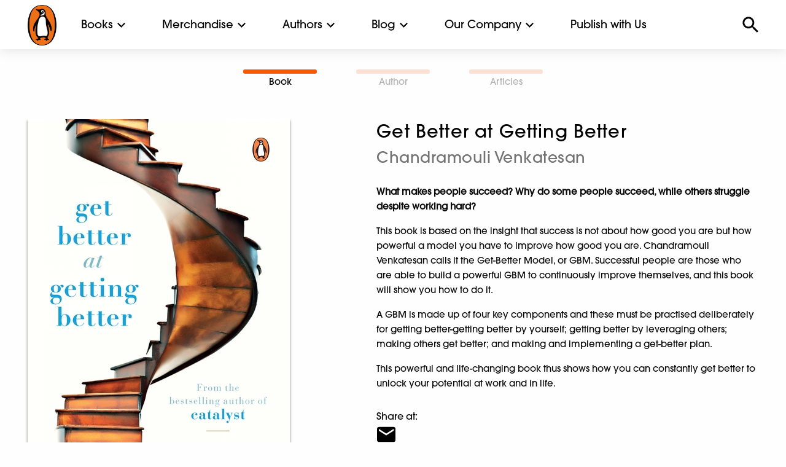

--- FILE ---
content_type: image/svg+xml
request_url: https://cdn.penguin.co.in/wp-content/themes/penguin/img/social/colored/whatsapp.svg
body_size: 1608
content:
<?xml version="1.0" encoding="UTF-8"?>
<svg width="32px" height="32px" viewBox="0 0 32 32" version="1.1" xmlns="http://www.w3.org/2000/svg" xmlns:xlink="http://www.w3.org/1999/xlink">
    <!-- Generator: Sketch 64 (93537) - https://sketch.com -->
    <title>whatsapp (1)</title>
    <desc>Created with Sketch.</desc>
    <g id="Wires" stroke="none" stroke-width="1" fill="none" fill-rule="evenodd">
        <g id="Android" transform="translate(-164.000000, -64.000000)" fill="#000000" fill-rule="nonzero">
            <g id="whatsapp-(1)" transform="translate(164.000000, 64.000000)">
                <path d="M16.004,0 L15.996,0 C7.174,0 0,7.176 0,16 C0,19.5 1.128,22.744 3.046,25.378 L1.052,31.322 L7.202,29.356 C9.732,31.032 12.75,32 16.004,32 C24.826,32 32,24.822 32,16 C32,7.178 24.826,0 16.004,0 Z M25.314,22.594 C24.928,23.684 23.396,24.588 22.174,24.852 C21.338,25.03 20.246,25.172 16.57,23.648 C11.868,21.7 8.84,16.922 8.604,16.612 C8.378,16.302 6.704,14.082 6.704,11.786 C6.704,9.49 7.87,8.372 8.34,7.892 C8.726,7.498 9.364,7.318 9.976,7.318 C10.174,7.318 10.352,7.328 10.512,7.336 C10.982,7.356 11.218,7.384 11.528,8.126 C11.914,9.056 12.854,11.352 12.966,11.588 C13.08,11.824 13.194,12.144 13.034,12.454 C12.884,12.774 12.752,12.916 12.516,13.188 C12.28,13.46 12.056,13.668 11.82,13.96 C11.604,14.214 11.36,14.486 11.632,14.956 C11.904,15.416 12.844,16.95 14.228,18.182 C16.014,19.772 17.462,20.28 17.98,20.496 C18.366,20.656 18.826,20.618 19.108,20.318 C19.466,19.932 19.908,19.292 20.358,18.662 C20.678,18.21 21.082,18.154 21.506,18.314 C21.938,18.464 24.224,19.594 24.694,19.828 C25.164,20.064 25.474,20.176 25.588,20.374 C25.7,20.572 25.7,21.502 25.314,22.594 Z" id="Shape"></path>
            </g>
        </g>
    </g>
</svg>

--- FILE ---
content_type: application/javascript
request_url: https://www.penguin.co.in/wp-content/themes/penguin/js/app.js
body_size: 1864
content:
$(document).foundation();

$(document).ready(function(){
// Single Book Page
function updateheight(){
        _.parents('.slick-list').height(_.parents('.chapters_slide.slick-active').height());
    }

    $(".single-book-tabs").each(function(index) {

        $(this).click(function() {

            _ = $(this);

            setTimeout(updateheight, 500);

        });

    });

    $(".single-book .tab-links a").each(function(index) {
        $(this).click(function() {
            _ = $(this);
            setTimeout(updateheight, 500);
        });
    });
  $('.single-book-tabs').slick({
    infinite: false,
    slidesToShow: 1,
    slidesToScroll: 1,
    arrows: false,
    draggable: false,
    adaptiveHeight: true,
    responsive: [
    {
      breakpoint: 640,
      settings: {
        draggable: true,
        adaptiveHeight: true
      }
    }
  ]
  });

  $('a[data-slide]').click(function(e) {
    e.preventDefault();

    $('a[data-slide]').removeClass("active");
    $(this).addClass("active");

    var slideno = $(this).data('slide');

    $('.single-book-tabs').slick('slickGoTo', slideno - 1).on('afterChange',function(){$(window).resize();});

  });

  $(".single-book-tabs").on("afterChange", function(event, slick, currentSlide){ 
    var slideNumber = currentSlide+1;
    $('a[data-slide]').removeClass("active");
    $('a[data-slide="'+slideNumber+'"]').addClass("active");    
  });

  // $('.single-book-tabs').on('afterChange', function(event, slick, currentSlide, nextSlide){
  //   console.log(slick.defaults.appendArrows);
  //   console.log(currentSlide);
  // });


// reviews slider
    $('.book-reviews').slick({
      infinite: false,
      slidesToShow: 2,
      slidesToScroll: 2,
      arrows: true,
      responsive: [
      {
        breakpoint: 640,
        settings: {
          slidesToShow: 1,
          slidesToScroll: 1,
          arrows: false,
          centerMode: false,
          draggable: false,
          swipe: false,
          touchMove: false,
          centerPadding: '0px'
        }
      }
    ]
    });

    $('.reviews-title-arrow-wrap .left-arrow').click(function(){
      $('.book-reviews').slick('slickPrev');
    });

    $('.reviews-title-arrow-wrap .right-arrow').click(function(){
      $('.book-reviews').slick('slickNext');
    });





// Book Slider

  $('.book-slider').slick({
  infinite: false,
  slidesToShow: 6,
  slidesToScroll: 2,
  responsive: [
  {
    breakpoint: 1024,
    settings: {
      slidesToShow: 4,
      slidesToScroll: 3,
      arrows: false
    }
  },
  {
    breakpoint: 640,
    settings: {
      slidesToShow: 3,
      slidesToScroll: 3,
      arrows: false
    }
  }
]
});


// Petit book slider

$('.petit-wrap .petit-book-slider').slick({
infinite: false,
slidesToShow: 4,
slidesToScroll: 2,
arrows: false,
responsive: [
{
  breakpoint: 1024,
  settings: {
    slidesToShow: 3,
    slidesToScroll: 3,
    arrows: false,
    draggable: false,
    swipe: false,
    touchMove: false
  }
},
{
  breakpoint: 640,
  settings: {
    slidesToShow: 3,
    slidesToScroll: 3,
    arrows: false,
    draggable: false,
    swipe: false,
    touchMove: false
  }
}
]
});

$('.petit-wrap .left-arrow').click(function(){
  $('.petit-wrap .petit-book-slider').slick('slickPrev');
});

$('.petit-wrap .right-arrow').click(function(){
  $('.petit-wrap .petit-book-slider').slick('slickNext');
});

// For Audio Sliders


$('.audio-slider.book-slider').slick('slickSetOption', {
  responsive: [
  {
    breakpoint: 1024,
    settings: {
      slidesToShow: 4,
      slidesToScroll: 3,
      arrows: false
    }
  },
  {
    breakpoint: 640,
    settings: {
      slidesToShow: 1,
      slidesToScroll: 1,
      arrows: false
    }
  }
  ]
  }, true);



// Remove draggable for single book pages

  $('.single-book-tabs .book-slider').slick('slickSetOption', {
      responsive: [
      {
        breakpoint: 1024,
        settings: {
          slidesToShow: 4,
          slidesToScroll: 3,
          arrows: false,
          draggable: false,
          swipe: false,
          touchMove: false
        }
      },
      {
        breakpoint: 640,
        settings: {
          slidesToShow: 3,
          slidesToScroll: 3,
          arrows: true,
          draggable: false,
          swipe: false,
          touchMove: false
        }
      }
      ]
    }, true);



var $window = $(window)
var $card = $('.blog-mobile-slider');
var toggleSlick;

toggleSlick = function () {
  if ($window.width() < 640) {
    $card.not('.slick-initialized').slick({
      slidesToShow: 1,
      slidesToScroll: 1,
      arrows: false
    });
  } else {
    // $card.unslick();
    $('.blog-mobile-slider').slick('unslick');
  }
}

$window.resize(toggleSlick);
toggleSlick();



// $('.blog-mobile-slider').slick({
// infinite: false,
// slidesToShow: 4,
// slidesToScroll: 4,
// responsive: [
// {
//   breakpoint: 1024,
//   settings: {
//     slidesToShow: 4,
//     slidesToScroll: 4,
//     arrows: false
//   }
// },
// {
//   breakpoint: 640,
//   settings: {
//     slidesToShow: 3,
//     slidesToScroll: 3,
//     arrows: false
//   }
// }
// ]
// });


// var options = {closeOnClick:true, hover: false, hoverPane: false, vOffset:11};
// new Foundation.Dropdown($('#top-menu .mega-menu .dropdown-pane'), options);




  // For filter open close


  $('.filter-sort-action-wrap .filter-wrap.filter-open').on('click', function(){
    $('.sidebar-wrap.filter-open-mobile').addClass('show');
  });

  $('.filter-sort-action-wrap .filter-wrap.filter-close').on('click', function(){
    $('.sidebar-wrap.filter-open-mobile').removeClass('show');
  });

  $('.filter-sort-action-wrap .sort-wrap.sort-open').on('click', function(){
    $('.sort-list-wrap').addClass('show');
  });

  $('.sort-list-wrap .sort-wrap.sort-close').on('click', function(){
    $('.sort-list-wrap').removeClass('show');
  });

});




// Special select style

$('select').each(function(){
    var $this = $(this), numberOfOptions = $(this).children('option').length;

    $this.addClass('select-hidden');
    $this.wrap('<div class="select"></div>');
    $this.after('<div class="select-styled"></div>');

    var selected_val = $this.children("option:selected").text();
    var $styledSelect = $this.next('div.select-styled');
    $styledSelect.text($this.children('option').eq(0).text());
    if(selected_val)
      $styledSelect.text(selected_val);
    else
      $styledSelect.text($this.children('option').eq(0).text());

    var $list = $('<ul />', {
        'class': 'select-options'
    }).insertAfter($styledSelect);

    for (var i = 0; i < numberOfOptions; i++) {
        $('<li />', {
            text: $this.children('option').eq(i).text(),
            rel: $this.children('option').eq(i).val()
        }).appendTo($list);
    }

    var $listItems = $list.children('li');

    $styledSelect.click(function(e) {
        e.stopPropagation();
        $('div.select-styled.active').not(this).each(function(){
            $(this).removeClass('active').next('ul.select-options').hide();
        });
        $(this).toggleClass('active').next('ul.select-options').toggle();
    });

    $listItems.click(function(e) {
        e.stopPropagation();
        $styledSelect.text($(this).text()).removeClass('active');
        $this.val($(this).attr('rel'));
        $list.hide();
        //console.log($this.val());
    });

    $(document).click(function() {
        $styledSelect.removeClass('active');
        $list.hide();
    });

});

jQuery(document).ready(function()
{
  //make book cards open in new tab
  jQuery(".book-card a").attr('target','_blank');
  jQuery(".book-card .description a").attr('target','_blank');
  jQuery(".book-card .image a").attr('target','_blank');
});